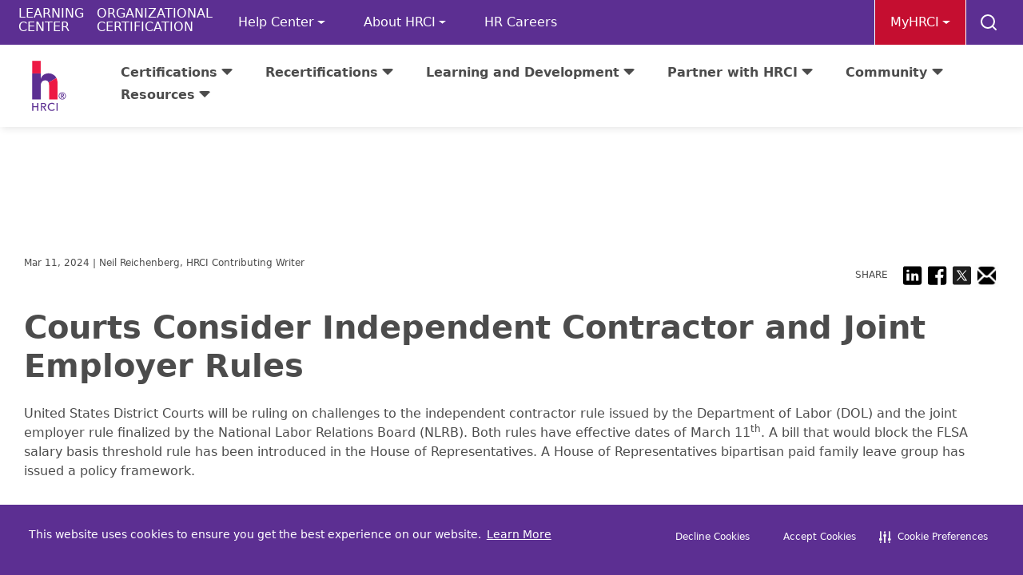

--- FILE ---
content_type: text/html; charset=utf-8
request_url: https://www.hrci.org/community/blogs-and-announcements/hr-leads-business-blog/hr-leads-business/2024/03/11/courts-consider-independent-contractor-and-joint-employer-rules
body_size: 18371
content:
 <!DOCTYPE html> <html lang="en"> <head> <script type="text/javascript" src="https://cdn-prod.securiti.ai/consent/auto_blocking/7e444e4a-816f-4060-93ce-3d4eb6536602/45493a23-2aea-4406-9b9f-0ca14da7eb3a.js"></script> <meta charset="utf-8" /> <meta property="fb:app_id" content="348699985524223" /> <meta name="viewport" content="width=device-width, initial-scale=1, shrink-to-fit=no"> <title>
	Courts Consider Independent Contractor and Joint Employer Rules
</title> <script src="https://cdn.jsdelivr.net/npm/feather-icons/dist/feather.min.js">
    </script> <script src="https://cdnjs.cloudflare.com/ajax/libs/js-cookie/2.2.0/js.cookie.min.js">
    </script> <link href="/ResourcePackages/Bootstrap4/assets/dist/css/main.min.css?v=639032295040406831" rel="stylesheet" type="text/css" /> <link rel='stylesheet' type='text/css' href='https://cdn-prod.securiti.ai/consent/cookie-consent.css' /> <link rel="shortcut icon" href="/ResourcePackages/HRCI/assets/dist/images/icons/favicon.ico" /> <meta property="og:title" content="Courts Consider Independent Contractor and Joint Employer Rules" /><meta property="og:description" content="United States District Courts will be ruling on challenges to the independent contractor rule issued by the Department of Labor (DOL) and the joint employer rule finalized by the National Labor Relations Board (NLRB). " /><meta property="og:type" content="article" /><meta property="og:url" content="https://www.hrci.org/community/blogs-and-announcements/hr-leads-business-blog/hr-leads-business/2024/03/11/courts-consider-independent-contractor-and-joint-employer-rules" /><meta property="og:site_name" content="Hrci Marketing" /><meta name="Generator" content="Sitefinity 14.4.8143.0 DX" /><link rel="canonical" href="https://www.hrci.org/community/blogs-and-announcements/hr-leads-business-blog/hr-leads-business/2024/03/11/courts-consider-independent-contractor-and-joint-employer-rules" /><script type='text/javascript'>
	                var appInsights=window.appInsights||function(a){
		                function b(a){c[a]=function(){var b=arguments;c.queue.push(function(){c[a].apply(c,b)})}}var c={config:a},d=document,e=window;setTimeout(function(){var b=d.createElement('script');b.src=a.url||'https://az416426.vo.msecnd.net/scripts/a/ai.0.js',d.getElementsByTagName('script')[0].parentNode.appendChild(b)});try{c.cookie=d.cookie}catch(a){}c.queue=[];for(var f=['Event','Exception','Metric','PageView','Trace','Dependency'];f.length;)b('track'+f.pop());if(b('setAuthenticatedUserContext'),b('clearAuthenticatedUserContext'),b('startTrackEvent'),b('stopTrackEvent'),b('startTrackPage'),b('stopTrackPage'),b('flush'),!a.disableExceptionTracking){f='onerror',b('_'+f);var g=e[f];e[f]=function(a,b,d,e,h){var i=g&&g(a,b,d,e,h);return!0!==i&&c['_'+f](a,b,d,e,h),i}}return c
	                }({
		                instrumentationKey: '29998210-975b-4f2e-8d82-c961a725de02',
                        disableAjaxTracking: true,
                        maxAjaxCallsPerView: 0
	                });

	                window.appInsights=appInsights,appInsights.queue&&0===appInsights.queue.length&&appInsights.trackPageView();
            </script> <script type="text/javascript">
(function() {
    function load_script() {                   
        var s = document.createElement('script');
        s.id = 'hs-script-loader'
        s.type = 'text/javascript';
        s.async = true;
        s.src = '//js.hs-scripts.com/3019274.js';
        var x = document.getElementsByTagName('script')[0];
        x.parentNode.insertBefore(s, x);
    }

    function handle_tracking_change(canTrack) {
        if (canTrack) {
            load_script();
        }
        else {
            if (typeof(_hsq) !== 'undefined') {
                _hsq.push(['revokeCookieConsent']);
            }
        }
    }

    function on_content_loaded() {
        if (window.TrackingConsentManager) {
            TrackingConsentManager.addEventListener('ConsentChanged', handle_tracking_change);
            handle_tracking_change(TrackingConsentManager.canTrackCurrentUser());
        }
        else {
            handle_tracking_change(true);
        }
    }

    if (window.addEventListener) window.addEventListener('DOMContentLoaded', on_content_loaded, false);
    else if (window.attachEvent) window.attachEvent('onload', on_content_loaded);
})();
</script><meta name="description" content="United States District Courts will be ruling on challenges to the independent contractor rule issued by the Department of Labor (DOL) and the joint employer rule finalized by the National Labor Relations Board (NLRB). " /></head> <body> <script src="/ScriptResource.axd?d=ktXPS54N4JY6vbaCTPlT9cWWf1OG1SEH55GvouBstLqlluyl6udXiqBjZ9jn4PNnv5UeoXMs_4g8OvuX2fxLe_HUMDgHp_MCxFu2BlYXj6Xina81DkzkA2D6nTKRsxlK1QGRtK4NIBbJmA40csvu3aXLwOK3Tm-QUBH3VrJROFGN5SK1y-8-uYvP7SZV8K_Y0&amp;t=fffffffff0f4a022" type="text/javascript"></script><script src="/ScriptResource.axd?d=ePnjFy9PuY6CB3GWMX-b_9IMrzbNqTG7qV8abee8waCy6mC9i23piiZUNWySW7_dsJJV-MmUrFPRlb9upgKpokiKftWrSCq5mGkQbJm2Uh5IujJ8p2WS4uOcum4clP5ReDPdOXd3W_6zGdnduMdF2uYAw1QqPUHbrjhbJmvojCCUzkHyC7XpDM7qeRBUYlEM0&amp;t=fffffffff0f4a022" type="text/javascript"></script><script src="/ResourcePackages/Bootstrap4/assets/dist/js/popper.min.js" type="text/javascript"></script><script src="/ResourcePackages/Bootstrap4/assets/dist/js/bootstrap.min.js" type="text/javascript"></script><script src="/ScriptResource.axd?d=Uf8BQcxRshYGUr_fjsqPCAoqthZ_Ikro0AOkKEKDFvp-z-S8o_0lio7ODQ4EZiVTtqpzzlSah7Ttusqj1yX15gsNt7iyjXwvGpYvnXtnqLOp2o2IIS7_OKcTgMx6txrdXCe9M2iKnPtTtdTPl86HifrdBIaOsRDCfmtrJP122Jb447qxSU4yVcK1oFaCD-ks0&amp;t=fffffffff0f4a022" type="text/javascript"></script> <!-- Google Tag Manager --> <script>
		(function (w, d, s, l, i) {
			w[l] = w[l] || []; w[l].push({
				'gtm.start':
					new Date().getTime(), event: 'gtm.js'
			}); var f = d.getElementsByTagName(s)[0],
				j = d.createElement(s), dl = l != 'dataLayer' ? '&l=' + l : ''; j.async = true; j.src =
					'https://www.googletagmanager.com/gtm.js?id=' + i + dl; f.parentNode.insertBefore(j, f);
        })(window, document, 'script', 'dataLayer', 'GTM-P9T43JH');
		
		// gtag("config", "AW-957040805/piBOCLncgLkBEKWRrcgD", { phone_conversion_number: "1-866-898-4724" })
    </script> <!-- End Google Tag Manager --> <!-- Google Tag Manager (noscript) --> <noscript> <iframe src="https://www.googletagmanager.com/ns.html?id=GTM-P9T43JH"
                height="0" width="0" style="display:none;visibility:hidden"></iframe> </noscript> <!-- End Google Tag Manager (noscript) --> <script src="//assets.adobedtm.com/175f7caa2b90/c6dd4c50aa2e/launch-123eeb6f23b6.min.js" async></script> <div class="fixed-top shadow-sm bg-white d-flex flex-column flex-lg-column"> <div class="container-fluid topnav"> <div class="container"> <div class="row justify-content-end"> <div class="top-logo-mobile p-0 d-none flex-row"> <a href="/home" title="Open image in original size"> <img loading="lazy" class="top-logo" src="/images/default-source/public-content/desktop/sitewide/hrci-logos/hrcilogo.svg?sfvrsn=5bc2aeb_1" title="hrciLogo" alt=""> </a> </div> <ul class="hrci-property-links flex-row"> <li class="hrci-property"><a href="https://shop.hrci.org" target="_blank">LEARNING<br />CENTER</a></li> <li class="hrci-property"><a href="https://www.business.hrci.org/" target="_blank">ORGANIZATIONAL<br />CERTIFICATION</a></li> </ul> 







<div class="topnav-links">
    <nav class="navbar navbar-expand-md">
        
        <button class="navbar-toggler" type="button" data-toggle="collapse" data-target='#navbar-1' aria-controls='navbar-1' aria-expanded="false" aria-label="Toggle navigation">
            <span class="navbar-toggler-icon"></span>
        </button>
        <div class="collapse navbar-collapse" id='navbar-1'>
            <ul class="navbar-nav flex-wrap hrci-utility-menu">
        <li class="nav-item dropdown ">
            <a class="nav-link dropdown-toggle" href="#" id='navbarDropdownMenuLink-1' data-toggle="dropdown" aria-haspopup="true" aria-expanded="false">Help Center</a>
            <ul class="dropdown-menu" aria-labelledby='navbarDropdownMenuLink-1'>
                            <li>
                <a class="dropdown-item " href="/help-center/hrci-help-center" target="_self">HRCI Help Center</a>
            </li>
            <li>
                <a class="dropdown-item " href="/help-center/faqs" target="_self">FAQs</a>
            </li>
            <li>
                <a class="dropdown-item " href="/help-center/policies-and-procedures" target="_self">Exam Policies and Procedures</a>
            </li>
            <li>
                <a class="dropdown-item " href="/help-center/contact-us" target="_self">Contact Us</a>
            </li>
            <li>
                <a class="dropdown-item " href="/help-center/exam-information" target="_self">Exam Information</a>
            </li>
            <li>
                <a class="dropdown-item " href="/help-center/forms" target="_self">Forms</a>
            </li>

            </ul>
        </li>
        <li class="nav-item dropdown ">
            <a class="nav-link dropdown-toggle" href="#" id='navbarDropdownMenuLink-1' data-toggle="dropdown" aria-haspopup="true" aria-expanded="false">About HRCI</a>
            <ul class="dropdown-menu" aria-labelledby='navbarDropdownMenuLink-1'>
                            <li>
                <a class="dropdown-item " href="/about-hrci/who-we-are" target="_self">Who We Are</a>
            </li>
            <li>
                <a class="dropdown-item " href="/about-hrci/why-choose-hrci" target="_self">Why Choose HRCI</a>
            </li>
            <li>
                <a class="dropdown-item " href="/about-hrci/hrci-careers" target="_self">HRCI Careers</a>
            </li>
            <li>
                <a class="dropdown-item " href="/about-hrci/team-leadership" target="_self">Team Leadership</a>
            </li>
            <li>
                <a class="dropdown-item " href="/about-hrci/board-of-directors" target="_self">Board of Directors</a>
            </li>
            <li>
                <a class="dropdown-item " href="/about-hrci/certification-council" target="_self">Certification Council</a>
            </li>
            <li>
                <a class="dropdown-item " href="/about-hrci/press" target="_self">Press</a>
            </li>
            <li>
                <a class="dropdown-item " href="/about-hrci/capability-model" target="_self">Capability Model</a>
            </li>
            <li>
                <a class="dropdown-item " href="/about-hrci/ISO-TC-260-HR-Management-and-HRCI-Global-Standards-Leadership" target="_self">ISO/TC 260 HR Management and HRCI Global Standards Leadership</a>
            </li>

            </ul>
        </li>
        <li class="nav-item ">
            <a class="nav-link" href="/hr-careers" target="_self">HR Careers </a>
        </li>
            </ul>
        </div>
    </nav>
</div>










 
 <div class="row align-items-center mx-0" id="myhrci"> <div class="col h-100 d-flex justify-content-center w-sm-100 px-sm-0"> <ul id="status-logout" class="navbar-nav  myhrci-btn"> <li class="nav-item" dropdown> <a class="mx-0 nav-link dropdown-toggle text-center" href="#" data-toggle="dropdown" aria-haspopup="true" aria-expanded="false">MyHRCI</a> <ul class="dropdown-menu" aria-labelledby="myhrci" id="myhrcimenu"> <li> <a class="dropdown-item " href="https://portal.hrci.org/wp2/dashboard/exam-applications" target="_self">My Application</a> </li> <li> <a class="dropdown-item " href="https://portal.hrci.org/wp1/#/storefront" target="_self">HRCI Store</a> </li> <li> <a class="dropdown-item " href="https://portal.hrci.org/wp1/#/hrciprofile/my-profile" target="_self">My Profile</a> </li> <li> <a id="logout-link" class="dropdown-item" href="/AuthZeroLogout">Logout</a> </li> </ul> </li> </ul> </div> </div> <div class="top-search p-0 mw-100"> <div class="collapse show h-100"> <div class="form-group sf-search-input-wrapper input-group top-right-container h-100" role="search"> <a id="cart-btn-icon" title="cart" href="https://portal.hrci.org/wp2/cart" type="button" class="btn  cart-btn-icon d-none"></a> <a id="login-btn-icon" title="Login" href="/AuthZeroLogin" type="button" class="btn icon-login d-xs-block"></a> <button id="search-btn-icon" type="button" class="btn search-btn-icon"></button> <div id="mobile-mainnav" class="main-nav-mobile"> 











<div class="main-nav mobile-main-nav">
    <nav class="navbar navbar-mobile d-none">
        
        <button id="hamburger-menu-icon" class="navbar-toggler-mobile navbar-toggler collapsed" type="button" data-toggle="collapse" data-target='#navbar-2' aria-controls='navbar-2' aria-expanded="false">
            <span class="navbar-toggler-icon-mobile"></span>
        </button>
        <div class="mainnav collapse-nav-mobile">
            <div class="navbar-collapse collapse hrci-top-menu" id="navbar-2">
                <div class="mobile-login">
                    <a id="mobile-login-link" class="mh-100 align-items-center btn-primary" href="/AuthZeroLogin"></a>
                    <ul class="navbar-nav flex-wrap ">
                        <li class="nav-item mobile-status-logout">
                            <a class="nav-link" href="https://portal.hrci.org/wp2/dashboard/exam-applications" target="_self">My Application</a>
                        </li>
                        <li class="nav-item mobile-status-logout">
                                <a class="nav-link" href="https://portal.hrci.org/wp1/#/storefront" target="_self">HRCI Store</a>
                        </li>
                        <li class="nav-item mobile-status-logout">
                            <a class="nav-link" href="https://portal.hrci.org/wp1/#/hrciprofile/my-profile" target="_self">My Profile</a>
                        </li>
                        <li class="nav-item mobile-status-logout">
                            <a id="logout-link" class="nav-link" href="/AuthZeroLogout">Logout</a>
                        </li>
                        <li class="nav-item mobile-status-logout">
                            <hr />
                        </li>
        <li class="nav-item dropdown ">
            <a class="nav-link dropdown-toggle" href="#" id='navbarDropdownMenuLink-2' data-toggle="dropdown" aria-haspopup="true" aria-expanded="false">Certifications</a>
            <ul class="dropdown-menu " aria-labelledby='navbarDropdownMenuLink-2'>
                <div class="">
                    <div class="">
            <li>
                <a class="dropdown-item " href="/certifications/individual-certifications" target="_self">Individual Certifications</a>
            </li>
            <li>
                <a class="dropdown-item " href="/certifications/certification-preparation" target="_self">Certification Preparation</a>
            </li>
            <li>
                <a class="dropdown-item " href="/certifications/certify-my-team" target="_self">Certify My Team</a>
            </li>
            <li>
                <a class="dropdown-item " href="/certifications/digital-badges" target="_self">Digital Badges</a>
            </li>
            <li>
                <a class="dropdown-item " href="/certifications/find-a-preparation-provider" target="_self">Find a Preparation Provider</a>
            </li>
            <li>
                <a class="dropdown-item " href="/certifications/apply-for-certification" target="_self">Apply for Certification</a>
            </li>
            <li>
                <a class="dropdown-item " href="/certifications/what-is-hrci-certification" target="_self">What is HRCI Certification?</a>
            </li>
            <li>
                <a class="dropdown-item " href="/certifications/exam-preparation-resources" target="_self">Exam Preparation Resources</a>
            </li>
            <li>
                <a class="dropdown-item " href="/certifications/spanish-exams" target="_self">Spanish Exams</a>
            </li>
                        


                    </div>


                </div>
            </ul>
        </li>
        <li class="nav-item dropdown ">
            <a class="nav-link dropdown-toggle" href="#" id='navbarDropdownMenuLink-2' data-toggle="dropdown" aria-haspopup="true" aria-expanded="false">Recertifications</a>
            <ul class="dropdown-menu " aria-labelledby='navbarDropdownMenuLink-2'>
                <div class="">
                    <div class="">
            <li>
                <a class="dropdown-item " href="/recertifications/hrci-learning-center" target="_blank">HRCI Learning Center</a>
            </li>
            <li>
                <a class="dropdown-item " href="/recertifications/add-recertification-credits" target="_self">Add Recertification Credits</a>
            </li>
            <li>
                <a class="dropdown-item " href="/recertifications/digital-badges" target="_self">Digital Badges</a>
            </li>
            <li>
                <a class="dropdown-item " href="/recertifications/individual-recertification" target="_self">Individual Recertification</a>
            </li>
            <li>
                <a class="dropdown-item " href="/recertifications/find-a-recertification-provider" target="_self">Find a Recertification Provider</a>
            </li>
            <li>
                <a class="dropdown-item " href="/recertifications/recertification-resources" target="_self">Recertification Resources</a>
            </li>
            <li>
                <a class="dropdown-item " href="/recertifications/ethics-requirement" target="_self">Ethics Requirement</a>
            </li>
                        


                    </div>


                </div>
            </ul>
        </li>
        <li class="nav-item dropdown ">
            <a class="nav-link dropdown-toggle" href="#" id='navbarDropdownMenuLink-2' data-toggle="dropdown" aria-haspopup="true" aria-expanded="false">Learning and Development</a>
            <ul class="dropdown-menu " aria-labelledby='navbarDropdownMenuLink-2'>
                <div class="">
                    <div class="">
            <li>
                <a class="dropdown-item " href="/learning-and-development/learning-and-development-overview" target="_self">Learning and Development Overview</a>
            </li>
            <li>
                <a class="dropdown-item " href="/learning-and-development/hrci-courses-and-certificates" target="_blank">HRCI Courses and Certificates</a>
            </li>
            <li>
                <a class="dropdown-item " href="/learning-and-development/certification-preparation" target="_self">Certification Preparation</a>
            </li>
            <li>
                <a class="dropdown-item " href="/learning-and-development/find-preparation-provider" target="_self">Find Preparation Provider</a>
            </li>
            <li>
                <a class="dropdown-item " href="/learning-and-development/webinars" target="_self">Webinars</a>
            </li>
                        


                    </div>


                </div>
            </ul>
        </li>
        <li class="nav-item dropdown ">
            <a class="nav-link dropdown-toggle" href="#" id='navbarDropdownMenuLink-2' data-toggle="dropdown" aria-haspopup="true" aria-expanded="false">Partner with HRCI</a>
            <ul class="dropdown-menu " aria-labelledby='navbarDropdownMenuLink-2'>
                <div class="">
                    <div class="">
            <li>
                <a class="dropdown-item " href="/partner-with-hrci/hrcinsights" target="_self">HRCInsights</a>
            </li>
            <li>
                <a class="dropdown-item " href="/partner-with-hrci/group-sales" target="_self">Group Sales</a>
            </li>
            <li>
                <a class="dropdown-item " href="/partner-with-hrci/advertisingsponsorships" target="_self">Advertising Sponsorships</a>
            </li>
            <li>
                <a class="dropdown-item " href="/partner-with-hrci/recertification-providers" target="_self">Recertification Providers</a>
            </li>
            <li>
                <a class="dropdown-item " href="/partner-with-hrci/certification-preparation-providers" target="_self">Certification Preparation Providers</a>
            </li>
            <li>
                <a class="dropdown-item " href="/partner-with-hrci/partner-network" target="_self">Partner Network</a>
            </li>
            <li>
                <a class="dropdown-item " href="/partner-with-hrci/higher-education-network" target="_self">Higher Education Network</a>
            </li>
            <li>
                <a class="dropdown-item " href="/partner-with-hrci/our-partners" target="_self">Our Partners</a>
            </li>
            <li>
                <a class="dropdown-item " href="/partner-with-hrci/hrci-certification-for-military-hr-personnel" target="_self">HRCI Certification for Military HR Personnel</a>
            </li>
                        


                    </div>


                </div>
            </ul>
        </li>
        <li class="nav-item dropdown active">
            <a class="nav-link dropdown-toggle" href="#" id='navbarDropdownMenuLink-2' data-toggle="dropdown" aria-haspopup="true" aria-expanded="false">Community</a>
            <ul class="dropdown-menu " aria-labelledby='navbarDropdownMenuLink-2'>
                <div class="">
                    <div class="">
            <li>
                <a class="dropdown-item " href="/community/community-overview" target="_self">Community Overview</a>
            </li>
            <li>
                <a class="dropdown-item " href="/community/engage" target="_self">ENGAGE</a>
            </li>
            <li>
                <a class="dropdown-item active" href="/community/blogs-and-announcements/hr-leads-business-blog" target="_self">Blogs&#160;</a>
            </li>
            <li>
                <a class="dropdown-item " href="/community/volunteer-opportunities" target="_self">Volunteer Opportunities</a>
            </li>
            <li>
                <a class="dropdown-item " href="/community/ambassadors" target="_self">Ambassadors</a>
            </li>
            <li>
                <a class="dropdown-item " href="/community/hrcivoices" target="_self">HRCI Voices</a>
            </li>
            <li>
                <a class="dropdown-item " href="/community/directory-of-certified-hr-professionals" target="_self">Directory of Certified HR Professionals</a>
            </li>
            <li>
                <a class="dropdown-item " href="/community/events" target="_self">Events</a>
            </li>
            <li>
                <a class="dropdown-item " href="/community/community-guidelines-recertification-providers" target="_self">Community Guidelines Recertification Providers</a>
            </li>
                        


                    </div>


                </div>
            </ul>
        </li>
        <li class="nav-item dropdown ">
            <a class="nav-link dropdown-toggle" href="#" id='navbarDropdownMenuLink-2' data-toggle="dropdown" aria-haspopup="true" aria-expanded="false">Resources</a>
            <ul class="dropdown-menu " aria-labelledby='navbarDropdownMenuLink-2'>
                <div class="">
                    <div class="">
            <li>
                <a class="dropdown-item " href="/resources/engage" target="_self">HRCI ENGAGE</a>
            </li>
            <li>
                <a class="dropdown-item " href="/resources/chat" target="_self">HRCI Chat</a>
            </li>
            <li>
                <a class="dropdown-item " href="/resources/hr-tech-hub" target="_blank">HR Tech Hub</a>
            </li>
            <li>
                <a class="dropdown-item " href="/resources/hrci-handbook-builder" target="_self">HRCI Handbook Builder</a>
            </li>
            <li>
                <a class="dropdown-item " href="/resources/hrci-resource-network" target="_self">HRCI Resource Network</a>
            </li>
                        


                    </div>


                </div>
            </ul>
        </li>
        <li class="nav-item dropdown ">
            <a class="nav-link dropdown-toggle" href="#" id='navbarDropdownMenuLink-2' data-toggle="dropdown" aria-haspopup="true" aria-expanded="false">Help Center</a>
            <ul class="dropdown-menu " aria-labelledby='navbarDropdownMenuLink-2'>
                <div class="">
                    <div class="">
            <li>
                <a class="dropdown-item " href="/help-center/hrci-help-center" target="_self">HRCI Help Center</a>
            </li>
            <li>
                <a class="dropdown-item " href="/help-center/faqs" target="_self">FAQs</a>
            </li>
            <li>
                <a class="dropdown-item " href="/help-center/policies-and-procedures" target="_self">Exam Policies and Procedures</a>
            </li>
            <li>
                <a class="dropdown-item " href="/help-center/contact-us" target="_self">Contact Us</a>
            </li>
            <li>
                <a class="dropdown-item " href="/help-center/exam-information" target="_self">Exam Information</a>
            </li>
            <li>
                <a class="dropdown-item " href="/help-center/forms" target="_self">Forms</a>
            </li>
                        


                    </div>


                </div>
            </ul>
        </li>
        <li class="nav-item dropdown ">
            <a class="nav-link dropdown-toggle" href="#" id='navbarDropdownMenuLink-2' data-toggle="dropdown" aria-haspopup="true" aria-expanded="false">About HRCI</a>
            <ul class="dropdown-menu " aria-labelledby='navbarDropdownMenuLink-2'>
                <div class="">
                    <div class="">
            <li>
                <a class="dropdown-item " href="/about-hrci/who-we-are" target="_self">Who We Are</a>
            </li>
            <li>
                <a class="dropdown-item " href="/about-hrci/why-choose-hrci" target="_self">Why Choose HRCI</a>
            </li>
            <li>
                <a class="dropdown-item " href="/about-hrci/hrci-careers" target="_self">HRCI Careers</a>
            </li>
            <li>
                <a class="dropdown-item " href="/about-hrci/team-leadership" target="_self">Team Leadership</a>
            </li>
            <li>
                <a class="dropdown-item " href="/about-hrci/board-of-directors" target="_self">Board of Directors</a>
            </li>
            <li>
                <a class="dropdown-item " href="/about-hrci/certification-council" target="_self">Certification Council</a>
            </li>
            <li>
                <a class="dropdown-item " href="/about-hrci/press" target="_self">Press</a>
            </li>
            <li>
                <a class="dropdown-item " href="/about-hrci/capability-model" target="_self">Capability Model</a>
            </li>
            <li>
                <a class="dropdown-item " href="/about-hrci/ISO-TC-260-HR-Management-and-HRCI-Global-Standards-Leadership" target="_self">ISO/TC 260 HR Management and HRCI Global Standards Leadership</a>
            </li>
                        


                    </div>


                </div>
            </ul>
        </li>
        <li class="nav-item ">
            <a class="nav-link" href="/about-hrci/hrci-careers" target="_self">HRCI Careers </a>
        </li>
        <li class="nav-item ">
            <a class="nav-link" href="https://learn.hrci.org/?_gl=1*8wexh3*_ga*NDYwODIyNzExLjE2NjUwODQ2NDg.*_ga_5TNJMHF102*MTY4NTY2NjgzMy4xNzYuMS4xNjg1NjY4MjI1LjU2LjAuMA.." target="_blank">HRCI Learning Center <svg xmlns='http://www.w3.org/2000/svg' width='1em' height='1em' fill='currentColor' stroke='currentColor' stroke-width='1' viewBox='0 0 18 18'><path fill-rule='evenodd' d='M15 2a1 1 0 0 0-1-1H2a1 1 0 0 0-1 1v12a1 1 0 0 0 1 1h12a1 1 0 0 0 1-1V2zM0 2a2 2 0 0 1 2-2h12a2 2 0 0 1 2 2v12a2 2 0 0 1-2 2H2a2 2 0 0 1-2-2V2zm5.854 8.803a.5.5 0 1 1-.708-.707L9.243 6H6.475a.5.5 0 1 1 0-1h3.975a.5.5 0 0 1 .5.5v3.975a.5.5 0 1 1-1 0V6.707l-4.096 4.096z'></path></svg></a>
        </li>
        <li class="nav-item ">
            <a class="nav-link" href="https://www.business.hrci.org/" target="_blank">Organizational Certification <svg xmlns='http://www.w3.org/2000/svg' width='1em' height='1em' fill='currentColor' stroke='currentColor' stroke-width='1' viewBox='0 0 18 18'><path fill-rule='evenodd' d='M15 2a1 1 0 0 0-1-1H2a1 1 0 0 0-1 1v12a1 1 0 0 0 1 1h12a1 1 0 0 0 1-1V2zM0 2a2 2 0 0 1 2-2h12a2 2 0 0 1 2 2v12a2 2 0 0 1-2 2H2a2 2 0 0 1-2-2V2zm5.854 8.803a.5.5 0 1 1-.708-.707L9.243 6H6.475a.5.5 0 1 1 0-1h3.975a.5.5 0 0 1 .5.5v3.975a.5.5 0 1 1-1 0V6.707l-4.096 4.096z'></path></svg></a>
        </li>
                    </ul>
                </div>

            </div>
        </div>
    </nav>
</div>















 </div> </div> </div> </div> </div> </div> </div> <div class="container-fluid mainnav d-none" id="search-box-container"> <div class="container"> <div class="row justify-content-end"> <div class="col-12 col-md-auto p-0 mt-2"> 

<div class="form-inline">
<div id="search-box-container-id" class="form-group sf-search-input-wrapper input-group" role="search" style=" width: 410px;">
    <input type="search" title="Search input" placeholder="Search" id="a1f33415-e161-40b8-a079-118d8aee77e0" class="form-control" value="" aria-autocomplete="both" aria-describedby='SearchInfo-1' />
    <button type="button" class="btn btn-primary" id="cde73469-7b6d-46ba-8fa7-7fa4f9b6a76c" >
        <svg aria-hidden="true" focusable="false" class="icon-text" width="24px" height="24px" viewBox="0 0 8 12" version="1.1" xmlns="http://www.w3.org/2000/svg" style="
    font-size: 20px;
">
        <g id="Symbols" stroke="none" stroke-width="1" fill="none" fill-rule="evenodd">
            <g id="Web/Search" transform="translate(-148.000000, -32.000000)" fill="#FFFFFF">
            <polygon id="Shape" points="148 33.4 149.4 32 155.4 38 149.4 44 148 42.6 152.6 38"></polygon></g></g>
        </svg>
    Search</button>    <span id='SearchInfo-1' aria-hidden="true" hidden>When autocomplete results are available use up and down arrows to review and enter to select.</span>
</div>

<input type="hidden" data-sf-role="resultsUrl" value="/search-results" />
<input type="hidden" data-sf-role="indexCatalogue" value="hrci-marketing-site-authoring" />


<input type="hidden" data-sf-role="disableSuggestions" value='false' />
<input type="hidden" data-sf-role="minSuggestionLength" value="3" />
<input type="hidden" data-sf-role="suggestionFields" value="Title,Content" />
<input type="hidden" data-sf-role="language" />
<input type="hidden" data-sf-role="siteId" value="50d12e9a-9afe-4a71-9b93-586b78f0b713" />
<input type="hidden" data-sf-role="suggestionsRoute" value="/restapi/search/suggestions" />
<input type="hidden" data-sf-role="searchTextBoxId" value='#a1f33415-e161-40b8-a079-118d8aee77e0' />
<input type="hidden" data-sf-role="searchButtonId" value='#cde73469-7b6d-46ba-8fa7-7fa4f9b6a76c' />
</div>




 </div> </div> </div> </div> <div class="container-fluid mainnav main-nav-desktop"> <div class="container"> <div class="row justify-content-between"> <div class="col-1 p-0 "> 

    <a href="/home" title="Open image in original size">
                <img loading="lazy" class="top-logo" src="/images/default-source/public-content/desktop/sitewide/hrci-logos/hrcilogo.svg?sfvrsn=5bc2aeb_1" title="hrciLogo"
         
          />

    </a>
  </div> <div class="col-11 p-0"> 








    <div class="main-nav">
        <nav class="navbar navbar-expand-lg">
            
            <button class="navbar-toggler" type="button" data-toggle="collapse" data-target='#navbar-3' aria-controls='navbar-3' aria-expanded="false" aria-label="Toggle navigation">
                <span class="navbar-toggler-icon"></span>
            </button>
            <div class="collapse navbar-collapse justify-content-end" id='navbar-3'>
                <ul class="navbar-nav flex-wrap hrci-top-menu">
        <li class="nav-item dropdown ">
            <a class="nav-link dropdown-toggle mr-0 ml-4" href="#" id='navbarDropdownMenuLink-3' data-toggle="dropdown" aria-haspopup="true" aria-expanded="false">Certifications</a>
            <ul class="dropdown-menu dropdown-menu-right " aria-labelledby='navbarDropdownMenuLink-3'>
                <div class="container">
                    <div class="">
            <li>
                <a class="dropdown-item " href="/certifications/individual-certifications" target="_self">Individual Certifications</a>
            </li>
            <li>
                <a class="dropdown-item " href="/certifications/certification-preparation" target="_self">Certification Preparation</a>
            </li>
            <li>
                <a class="dropdown-item " href="/certifications/certify-my-team" target="_self">Certify My Team</a>
            </li>
            <li>
                <a class="dropdown-item " href="/certifications/digital-badges" target="_self">Digital Badges</a>
            </li>
            <li>
                <a class="dropdown-item " href="/certifications/find-a-preparation-provider" target="_self">Find a Preparation Provider</a>
            </li>
            <li>
                <a class="dropdown-item " href="/certifications/apply-for-certification" target="_self">Apply for Certification</a>
            </li>
            <li>
                <a class="dropdown-item " href="/certifications/what-is-hrci-certification" target="_self">What is HRCI Certification?</a>
            </li>
            <li>
                <a class="dropdown-item " href="/certifications/exam-preparation-resources" target="_self">Exam Preparation Resources</a>
            </li>
            <li>
                <a class="dropdown-item " href="/certifications/spanish-exams" target="_self">Spanish Exams</a>
            </li>
                        


                    </div>


                </div>
            </ul>
        </li>
        <li class="nav-item dropdown ">
            <a class="nav-link dropdown-toggle mr-0 ml-4" href="#" id='navbarDropdownMenuLink-3' data-toggle="dropdown" aria-haspopup="true" aria-expanded="false">Recertifications</a>
            <ul class="dropdown-menu dropdown-menu-right " aria-labelledby='navbarDropdownMenuLink-3'>
                <div class="container">
                    <div class="">
            <li>
                <a class="dropdown-item " href="/recertifications/hrci-learning-center" target="_blank">HRCI Learning Center</a>
            </li>
            <li>
                <a class="dropdown-item " href="/recertifications/add-recertification-credits" target="_self">Add Recertification Credits</a>
            </li>
            <li>
                <a class="dropdown-item " href="/recertifications/digital-badges" target="_self">Digital Badges</a>
            </li>
            <li>
                <a class="dropdown-item " href="/recertifications/individual-recertification" target="_self">Individual Recertification</a>
            </li>
            <li>
                <a class="dropdown-item " href="/recertifications/find-a-recertification-provider" target="_self">Find a Recertification Provider</a>
            </li>
            <li>
                <a class="dropdown-item " href="/recertifications/recertification-resources" target="_self">Recertification Resources</a>
            </li>
            <li>
                <a class="dropdown-item " href="/recertifications/ethics-requirement" target="_self">Ethics Requirement</a>
            </li>
                        


                    </div>


                </div>
            </ul>
        </li>
        <li class="nav-item dropdown ">
            <a class="nav-link dropdown-toggle mr-0 ml-4" href="#" id='navbarDropdownMenuLink-3' data-toggle="dropdown" aria-haspopup="true" aria-expanded="false">Learning and Development</a>
            <ul class="dropdown-menu dropdown-menu-right " aria-labelledby='navbarDropdownMenuLink-3'>
                <div class="container">
                    <div class="">
            <li>
                <a class="dropdown-item " href="/learning-and-development/learning-and-development-overview" target="_self">Learning and Development Overview</a>
            </li>
            <li>
                <a class="dropdown-item " href="/learning-and-development/hrci-courses-and-certificates" target="_blank">HRCI Courses and Certificates</a>
            </li>
            <li>
                <a class="dropdown-item " href="/learning-and-development/certification-preparation" target="_self">Certification Preparation</a>
            </li>
            <li>
                <a class="dropdown-item " href="/learning-and-development/find-preparation-provider" target="_self">Find Preparation Provider</a>
            </li>
            <li>
                <a class="dropdown-item " href="/learning-and-development/webinars" target="_self">Webinars</a>
            </li>
                        


                    </div>


                </div>
            </ul>
        </li>
        <li class="nav-item dropdown ">
            <a class="nav-link dropdown-toggle mr-0 ml-4" href="#" id='navbarDropdownMenuLink-3' data-toggle="dropdown" aria-haspopup="true" aria-expanded="false">Partner with HRCI</a>
            <ul class="dropdown-menu dropdown-menu-right " aria-labelledby='navbarDropdownMenuLink-3'>
                <div class="container">
                    <div class="">
            <li>
                <a class="dropdown-item " href="/partner-with-hrci/hrcinsights" target="_self">HRCInsights</a>
            </li>
            <li>
                <a class="dropdown-item " href="/partner-with-hrci/group-sales" target="_self">Group Sales</a>
            </li>
            <li>
                <a class="dropdown-item " href="/partner-with-hrci/advertisingsponsorships" target="_self">Advertising Sponsorships</a>
            </li>
            <li>
                <a class="dropdown-item " href="/partner-with-hrci/recertification-providers" target="_self">Recertification Providers</a>
            </li>
            <li>
                <a class="dropdown-item " href="/partner-with-hrci/certification-preparation-providers" target="_self">Certification Preparation Providers</a>
            </li>
            <li>
                <a class="dropdown-item " href="/partner-with-hrci/partner-network" target="_self">Partner Network</a>
            </li>
            <li>
                <a class="dropdown-item " href="/partner-with-hrci/higher-education-network" target="_self">Higher Education Network</a>
            </li>
            <li>
                <a class="dropdown-item " href="/partner-with-hrci/our-partners" target="_self">Our Partners</a>
            </li>
            <li>
                <a class="dropdown-item " href="/partner-with-hrci/hrci-certification-for-military-hr-personnel" target="_self">HRCI Certification for Military HR Personnel</a>
            </li>
                        


                    </div>


                </div>
            </ul>
        </li>
        <li class="nav-item dropdown active">
            <a class="nav-link dropdown-toggle mr-0 ml-4" href="#" id='navbarDropdownMenuLink-3' data-toggle="dropdown" aria-haspopup="true" aria-expanded="false">Community</a>
            <ul class="dropdown-menu dropdown-menu-right " aria-labelledby='navbarDropdownMenuLink-3'>
                <div class="container">
                    <div class="">
            <li>
                <a class="dropdown-item " href="/community/community-overview" target="_self">Community Overview</a>
            </li>
            <li>
                <a class="dropdown-item " href="/community/engage" target="_self">ENGAGE</a>
            </li>
            <li>
                <a class="dropdown-item active" href="/community/blogs-and-announcements/hr-leads-business-blog" target="_self">Blogs&#160;</a>
            </li>
            <li>
                <a class="dropdown-item " href="/community/volunteer-opportunities" target="_self">Volunteer Opportunities</a>
            </li>
            <li>
                <a class="dropdown-item " href="/community/ambassadors" target="_self">Ambassadors</a>
            </li>
            <li>
                <a class="dropdown-item " href="/community/hrcivoices" target="_self">HRCI Voices</a>
            </li>
            <li>
                <a class="dropdown-item " href="/community/directory-of-certified-hr-professionals" target="_self">Directory of Certified HR Professionals</a>
            </li>
            <li>
                <a class="dropdown-item " href="/community/events" target="_self">Events</a>
            </li>
            <li>
                <a class="dropdown-item " href="/community/community-guidelines-recertification-providers" target="_self">Community Guidelines Recertification Providers</a>
            </li>
                        


                    </div>


                </div>
            </ul>
        </li>
        <li class="nav-item dropdown ">
            <a class="nav-link dropdown-toggle mr-0 ml-4" href="#" id='navbarDropdownMenuLink-3' data-toggle="dropdown" aria-haspopup="true" aria-expanded="false">Resources</a>
            <ul class="dropdown-menu dropdown-menu-right " aria-labelledby='navbarDropdownMenuLink-3'>
                <div class="container">
                    <div class="">
            <li>
                <a class="dropdown-item " href="/resources/engage" target="_self">HRCI ENGAGE</a>
            </li>
            <li>
                <a class="dropdown-item " href="/resources/chat" target="_self">HRCI Chat</a>
            </li>
            <li>
                <a class="dropdown-item " href="/resources/hr-tech-hub" target="_blank">HR Tech Hub</a>
            </li>
            <li>
                <a class="dropdown-item " href="/resources/hrci-handbook-builder" target="_self">HRCI Handbook Builder</a>
            </li>
            <li>
                <a class="dropdown-item " href="/resources/hrci-resource-network" target="_self">HRCI Resource Network</a>
            </li>
                        


                    </div>


                </div>
            </ul>
        </li>
                </ul>
            </div>
        </nav>
    </div>









 </div> </div> </div> </div> </div> <div class="container-fluid"> 
<div id="MainContentPlaceholder_C012_Col00" class="sf_colsIn container-full" data-sf-element="Container" data-placeholder-label="Container">
</div>
<div id="MainContentPlaceholder_C001_Col00" class="sf_colsIn container-full" data-sf-element="Container" data-placeholder-label="Container"><div id="MainContentPlaceholder_C011_Col00" class="sf_colsIn container" data-sf-element="Container" data-placeholder-label="Container">



<div class="hrci-blog-post" >


    <div class="py-5 post-meta">
        Mar 11, 2024 | Neil Reichenberg, HRCI Contributing Writer
        <span class="post-share float-right text-uppercase">
            <div class="row d-flex align-items-center">
    <div class="col-4 text-uppercase p-0 text-right">Share</div>
    <div class="col-8">
        <ul class="hrci-social-icon-list list-unstyled d-flex m-0">
            <li class="hrci-social-icons"><a title="Share on LinkedIn" href="#" onclick="window.open('http://www.linkedin.com/shareArticle?mini=true&url=' + window.location.href, '_blank')" class="icon-linkedin"><img src="/ResourcePackages/HRCI/assets/dist/images/icons/LinkedIn.svg" /></a></li>
            <li class="hrci-social-icons"><a title="Like us on Facebook" href="#" onclick="window.open('https://www.facebook.com/sharer/sharer.php?u=' + window.location.href, '_blank')" class="icon-facebook"><img src="/ResourcePackages/HRCI/assets/dist/images/icons/Facebook.svg" /></a></li>
            <li class="hrci-social-icons"><a title="Follow us on X" href="#" onclick="window.open('https://twitter.com/home?status=' + window.location.href, '_blank')" class="icon-twitter"><img src="/ResourcePackages/HRCI/assets/dist/images/icons/Twitter.svg?v.2.0.1" /></a></li>
            <li class="hrci-social-icons"><a title="Email" href="#" onclick="window.open('mailto:?subject=Check out this blog&body=' + window.location.href)" class="icon-email"><img style="height: 30px" src="/ResourcePackages/HRCI/assets/dist/images/icons/email.jpg" /></a></li>
        </ul>
    </div>
</div>
        </span>
    </div>

    <h1 class="mb-4 font-weight-bold">
        <span >Courts Consider Independent Contractor and Joint Employer Rules</span>
    </h1>

    <div class="mb-5" ><p>United States District Courts will be ruling on challenges to the independent contractor rule issued by the Department of Labor (DOL) and the joint employer rule finalized by the National Labor Relations Board (NLRB). Both rules have effective dates of March 11<sup>th</sup>. A bill that would block the FLSA salary basis threshold rule has been introduced in the House of Representatives. A House of Representatives bipartisan paid family leave group has issued a policy framework.&nbsp; </p><p><strong>&nbsp;</strong></p><p><strong>Fifth Circuit Resets Independent Contractor Rule Litigation</strong> – The United States Court of Appeals for the Fifth Circuit, in the case of <em>Coalition for Workforce Innovation v. Julie Su, Acting Secretary of Labor</em> that challenges the independent contract rule<em> </em>has granted motions filed by the parties lifting the stay of the proceedings and vacating and declaring moot the decision of the United States District Court for the Eastern District of Texas. The Fifth Circuit’s ruling sends the case back to the District Court for its consideration in light of the issuance of a final rule by the Department of Labor (DOL) concerning independent contractors, which is slated to become effective on March 11<sup>th</sup>.</p><p>&nbsp;</p><p>The litigation began in 2021 when business groups challenged the DOL’s withdrawal of the&nbsp;&nbsp; independent contractor rule finalized by the previous administration. The District Court ruled in favor of the business groups finding that the Administrative Procedure Act had been violated and the rule should be reinstated. The case was appealed to the Fifth Circuit, which issued a stay at the request of the DOL pending the issuance of a new independent contractor rule. </p><p>&nbsp;</p><p>A lawsuit also has been filed in the US District Court for the Northern District of Georgia by a group of freelance writers and editors challenging the revised independent contractor rule. The lawsuit, <em>Karon Warren v. US Department of Labor</em> asks the court to set aside the revised rule since it violates the Administrative Procedure Act. </p><p><strong>&nbsp;</strong></p><p><strong>Court Delays Effective Date of Joint Employer Rule </strong>– The United States District Court for the Eastern District of Texas has delayed the effective date of the joint employer rule issued by the National Labor Relations Board (NLRB) from February 26<sup>th</sup> until March 11<sup>th</sup>. In the case, <em>United States Chamber of Commerce v. National Labor Relations Board</em>, the District Court held a hearing in February to consider the motions by the Chamber of Commerce and other business organizations for a permanent injunction blocking the rule and by the NLRB seeking summary judgment or the transfer of the case to the United States Court of Appeals for the District of Columbia Circuit, which is reviewing the rule due to a petition seeking review of the joint employer rule filed by the Service Employees International Union. Due to this litigation, the NLRB had previously delayed the effective date of the joint employer rule from December 26, 2023, until February 26<sup>th</sup>. The Chamber of Commerce believes that the joint employer rule violates the Administrative Procedure Act.</p><p>&nbsp;</p><p>The House of Representatives passed a resolution (H.J. Res 98) brought under the Congressional Review Act that would repeal the joint employer rule. The resolution is pending in the Senate. President Biden has advised that if the resolution is passed by Congress, he would veto it. </p><p>&nbsp;</p><p><strong>Bill Would Block FLSA Overtime Rule </strong>– Representative Eric Burlison (R-MO) has introduced the Overtime Pay Flexibility Act (H.R. 7367) that would prohibit the Department of Labor (DOL) from finalizing or enforcing the Fair Labor Standards Act (FLSA) overtime rule that was proposed in September 2023. The proposed rule would increase the salary basis threshold for determining overtime eligibility from $35,568 to $55,068 and would provide for automatic adjustments every three years. The DOL plans to finalize the rule in April. According to Representative Burlison, the last modification to the salary basis threshold was implemented in 2019 and “A new rule coming less than four years after the prior increase is unnecessary and irresponsible and will lead to harm felt by millions of American workers and businesses.” The bill has been referred to the House Committee on Education and the Workforce.</p><p><strong>&nbsp;</strong></p><p><strong>Bipartisan Paid Family Leave Group Releases Legislative Framework </strong>– The mission of the House bipartisan Paid Family Leave Working Group is to provide more families with more paid leave. The group is chaired jointly by Representatives Chrissy Houlahan (D-PA) and Stephanie Bice (R-OK) and includes four other members evenly split between Democrats and Republicans. </p><p>&nbsp;</p><p>Following a year-long fact finding effort, the group released a possible legislative framework that includes four components:</p><p>&nbsp;</p><ol><li>A public private partnership targeted at states that might want to establish a paid leave program. </li><li>Coordination and harmonization of paid leave benefits among states by creating an “Interstate Paid Leave Action Network” that would seek to improve the coordination and harmonization of benefits among the growing number of states with their own paid leave programs.</li><li>Small employer pooling for paid leave insurance that would be achieved by authorizing small employers to join association-style insurance pooling plans, with the goal of pooling risk and lowering the cost of providing paid family leave.</li><li>Improving paid tax leave credits for small businesses and working families. Internal Revenue Code Section 45S provides a tax credit for employers who provide paid family and medical leave to their employees with eligible employers being able to claim the credit, which equals a percentage of the wages paid to qualifying employees while they are on family and medical leave. The group proposes considering making the tax credit, which expires at the end of 2025 permanent, increasing the tax credit, especially for small businesses, and increasing the awareness of this credit among employers and HR professionals. </li></ol><p>&nbsp;</p><p>Congressional Democrats had previously introduced the FAMILY Act (S. 1714, H.R. 3481) that would amend the Family and Medical Leave Act (FMLA) to provide up to 12 weeks of paid leave for any FMLA qualifying reason. The paid leave would be capped at no more than $4,000 per month, which would be adjusted for inflation. The program would be paid through a payroll tax of 0.2% paid by employers and employees. Republican Senators have introduced the New Parents Act (S. 35) that would provide paid parental leave following the birth or adoption of a child. The bill would be funded by allowing parents to receive an advance payment of between 1 – 3 months of their Social Security benefits. </p><p>&nbsp;</p><p><em>Neil Reichenberg is the former executive director of the International Public Management Association for Human Resources. He is an attorney, a frequent writer and speaker on public policy and human resource issues and was an adjunct faculty member at George Mason University. For questions or additional information, contact Reichenberg at&nbsp;</em><a href="mailto:neilreichenberg@yahoo.com">neilreichenberg@yahoo.com</a>.<br></p></div>

    <div class="row d-flex align-items-center">
    <div class="col-4 text-uppercase p-0 text-right">Share</div>
    <div class="col-8">
        <ul class="hrci-social-icon-list list-unstyled d-flex m-0">
            <li class="hrci-social-icons"><a title="Share on LinkedIn" href="#" onclick="window.open('http://www.linkedin.com/shareArticle?mini=true&url=' + window.location.href, '_blank')" class="icon-linkedin"><img src="/ResourcePackages/HRCI/assets/dist/images/icons/LinkedIn.svg" /></a></li>
            <li class="hrci-social-icons"><a title="Like us on Facebook" href="#" onclick="window.open('https://www.facebook.com/sharer/sharer.php?u=' + window.location.href, '_blank')" class="icon-facebook"><img src="/ResourcePackages/HRCI/assets/dist/images/icons/Facebook.svg" /></a></li>
            <li class="hrci-social-icons"><a title="Follow us on X" href="#" onclick="window.open('https://twitter.com/home?status=' + window.location.href, '_blank')" class="icon-twitter"><img src="/ResourcePackages/HRCI/assets/dist/images/icons/Twitter.svg?v.2.0.1" /></a></li>
            <li class="hrci-social-icons"><a title="Email" href="#" onclick="window.open('mailto:?subject=Check out this blog&body=' + window.location.href)" class="icon-email"><img style="height: 30px" src="/ResourcePackages/HRCI/assets/dist/images/icons/email.jpg" /></a></li>
        </ul>
    </div>
</div>

    
</div>
</div>

</div>
 </div> <!-- new footer --> <footer class="footer"> <script src="https://js.adsrvr.org/up_loader.1.1.0.js" type="text/javascript"></script> <script type="text/javascript">
            ttd_dom_ready(function () {
                if (typeof TTDUniversalPixelApi === 'function') {
                    var universalPixelApi = new TTDUniversalPixelApi();
                    universalPixelApi.init("xby7n7w", ["9wnefvf"], "https://insight.adsrvr.org/track/up");
                }
            });
        </script> <div class="container"> <div class="row flex-md-row flex-column"> <div id="footer-logo" class="d-flex justify-content-center"> 

    <a href="/home" title="Open image in original size">
                <img loading="lazy" src="/images/default-source/public-content/desktop/sitewide/hrci-logos/hrcilogo.svg?sfvrsn=5bc2aeb_1&amp;MaxWidth=100&amp;MaxHeight=100&amp;ScaleUp=false&amp;Quality=High&amp;Method=ResizeFitToAreaArguments&amp;Signature=6866653FC052ECC6960AEF69AAAA4FA4BDEA7F3F" title="hrciLogo" alt="HRCI Logo"
         width=100
         height=100 />

    </a>
  </div> <div id="footer-text" class="col-lg-3 text-lg-left text-center"> 

<div >
    <div ><strong>HR Certification Institute®</strong>&nbsp;is the premier credentialing organization for the human resource profession, setting the standard for HR rigor, excellence and expertise for 50 years.</div>    
</div> </div> <div id="footer-award-links-desktop" class="col-12 col-lg-3 text-center"> <div class="footer-secondary__workplace-award" *ngIf="displayTopWorkplace"> <a class="visit-profile-link" href="https://topworkplaces.com/company/hrci/" target="_blank">visit our profile</a> <div class="footer-award-links__image"> <img class="" src="/ResourcePackages/HRCI/assets/dist/images/logos/top_workplace-award-new.png"> </div> </div> </div> <div id="footer-interactive" class="d-flex flex-grow-1 justify-content-end flex-lg-row flex-column"> <div class="google-translate-element d-flex align-content-around justify-content-center" id="google_translate_element"> </div> <div id="footer-socials" class="d-flex align-content-around justify-content-center"> <ul class="hrci-social-icon-list d-flex align-items-center justify-content-center px-4 mb-0"> <li class="hrci-social-icons"><a title="Join our LinkedIn network" href="https://www.linkedin.com/company/hrci" class="icon-linkedin" target="_blank"><img src="/ResourcePackages/HRCI/assets/dist/images/icons/LinkedIn.svg" /></a></li> <li class="hrci-social-icons"><a title="Follow us on X" href="https://twitter.com/hrci_official" class="icon-twitter" target="_blank"><img src="/ResourcePackages/HRCI/assets/dist/images/icons/Twitter.svg?v.2.0.1" /></a></li> <li class="hrci-social-icons"><a title="Like us on Facebook" href="https://www.facebook.com/hrciorg/" class="icon-facebook" target="_blank"><img src="/ResourcePackages/HRCI/assets/dist/images/icons/Facebook.svg" /></a></li> <li class="hrci-social-icons"><a title="Follow us on Instagram" href="https://www.instagram.com/hrci_official/" class="icon-instagram" target="_blank"><img src="/ResourcePackages/HRCI/assets/dist/images/icons/Instagram.svg" /></a></li> <li class="hrci-social-icons"><a title="View our YouTube Channel" href="https://www.youtube.com/user/HRCertInstitute?feature=guide" class="icon-youtube" target="_blank"><img src="/ResourcePackages/HRCI/assets/dist/images/icons/YouTube.svg" /></a></li> </ul> </div> <div id="footer-contact" class="d-flex align-content-around justify-content-center"> <a href="/contact-us" class="btn btn-primary" data-sf-ec-immutable="">Contact Us</a> </div> <div id="footer-award-links-mobile" class="text-center"> <div class="footer-secondary__workplace-award" *ngIf="displayTopWorkplace"> <a class="visit-profile-link" href="https://topworkplaces.com/company/hrci/" target="_blank">visit our profile</a> <div class="footer-award-links__image"> <img *ngIf="displayNewTopWorkplace" class="" src="/ResourcePackages/HRCI/assets/dist/images/logos/top_workplace-award-new.png"> </div> </div> </div> </div> </div> <div class="row"> <div id="footer-copyright" class="ml-lg-0 ml-auto mr-auto my-auto">
                    &copy; Copyright 2026 HRCI. All rights reserved.
                </div> <div id="footer-nav" class="d-flex flex-grow-1 align-text-top justify-content-end flex-lg-row flex-column"> 







<div class="footer-links">
    <nav class="navbar navbar-expand-md">
        
        <button class="navbar-toggler" type="button" data-toggle="collapse" data-target='#navbar-4' aria-controls='navbar-4' aria-expanded="false" aria-label="Toggle navigation">
            <span class="navbar-toggler-icon"></span>
        </button>
        <div class="collapse navbar-collapse" id='navbar-4'>
            <ul class="navbar-nav flex-wrap">
    <li class="nav-item ">
        <a class="nav-link" href="/help-center/hrci-help-center" target="_self">HRCI Help Center </a>
    </li>
    <li class="nav-item ">
        <a class="nav-link" href="/terms-of-use" target="_self">Terms of Use </a>
    </li>
    <li class="nav-item ">
        <a class="nav-link" href="/help-center/policies-and-procedures/policies-and-trademark" target="_self">Policies and Procedures </a>
    </li>
    <li class="nav-item ">
        <a class="nav-link" href="/help-center/faqs" target="_self">FAQs </a>
    </li>
            </ul>
        </div>
    </nav>
</div>





 </div> </div> </div> </footer> <!-- end new footer --> <!-- video modal--> <div class="modal modal-video fade" id="videoModal" tabindex="-1" role="dialog" aria-labelledby="Video Modal" aria-hidden="true"> <div class="modal-dialog" role="document"> <div class="modal-content"> <div class="modal-body"> <button type="button" class="close" data-dismiss="modal" aria-label="Close"> <span aria-hidden="true">&times;</span> </button> <!-- 16:9 aspect ratio --> <div class="embed-responsive embed-responsive-16by9"> <iframe class="embed-responsive-item" src="" id="videoModalSource" allowscriptaccess="always">></iframe> </div> </div> </div> </div> </div> <!-- end video modal--> <script type="text/javascript">
        function googleTranslateElementInit() {
            new google.translate.TranslateElement({ pageLanguage: 'en', layout: google.translate.TranslateElement.InlineLayout.VERTICAL }, 'google_translate_element');
        }
    </script> <script type="text/javascript" src="//translate.google.com/translate_a/element.js?cb=googleTranslateElementInit"></script> <script type="text/javascript" src="/ResourcePackages/Bootstrap4/assets/dist/js/videoPop.js"></script>  <script src="/Frontend-Assembly/Telerik.Sitefinity.Frontend.Search/Mvc/Scripts/SearchBox/Search-box.min.js?package=Bootstrap4&amp;v=MTQuNC44MTQzLjA%3d" type="text/javascript"></script><script type="application/json" id="PersonalizationTracker">
	{"IsPagePersonalizationTarget":false,"IsUrlPersonalizationTarget":false,"PageId":"14d89ff7-9d2f-4d4d-9742-8b7e26da20e9"}
</script><script type="text/javascript" src="/WebResource.axd?d=[base64]&amp;t=638687547940000000">

</script> <!-- After adding this script, call setConsentBannerParams({uuid: <unique id> }) to set unique ID for a customer.  --> <script>
        (function () {
            var s = document.createElement('script');
            s.src = 'https://cdn-prod.securiti.ai/consent/cookie-consent-sdk-loader.js';
            s.setAttribute('data-tenant-uuid', '7e444e4a-816f-4060-93ce-3d4eb6536602');
            s.setAttribute('data-domain-uuid', '45493a23-2aea-4406-9b9f-0ca14da7eb3a');
            s.setAttribute('data-backend-url', 'https://app.securiti.ai');
            s.setAttribute('data-securiti-staging-mode', 'True');
            s.setAttribute('data-skip-css', 'false');
            s.defer = true;
            var parent_node = document.head || document.body;
            parent_node.appendChild(s);
        })();
    </script> <script type="text/javascript">
        (function () {
            var searchIconButton = document.getElementById('search-btn-icon');
            var mobileMenuIcon = document.getElementById('hamburger-menu-icon');
            var mobileMenu = document.getElementById('navbar-2');
            if (searchIconButton) {
                searchIconButton.onclick = function () {

                    var searchBoxContainer = document.getElementById('search-box-container');
                    if (searchBoxContainer.classList.contains('d-none')) {
                        searchBoxContainer.classList.remove('d-none');
                    } else {
                        searchBoxContainer.classList.add('d-none');
                    }
                }
            }
            window.addEventListener('click', function (e) {
                if (document.getElementById('search-box-container-id').contains(e.target) ||
                    document.getElementById('search-btn-icon').contains(e.target)
                ) {

                } else {
                    var searchBoxContainer = document.getElementById('search-box-container');
                    if (!searchBoxContainer.classList.contains('d-none')) {
                        searchBoxContainer.classList.add('d-none');
                    }
                }
                if (mobileMenu.classList.contains('show')) {
                    mobileMenu.classList.toggle('show');
                    mobileMenuIcon.classList.add('collapsed');
                    mobileMenuIcon.setAttribute('aria-expanded', 'false');
                }
            });
        }());
    </script> </body> </html>


--- FILE ---
content_type: application/javascript
request_url: https://cdn-prod.securiti.ai/consent/auto_blocking/7e444e4a-816f-4060-93ce-3d4eb6536602/45493a23-2aea-4406-9b9f-0ca14da7eb3a.js
body_size: 3304
content:
"use strict";function _typeof(t){return(_typeof="function"==typeof Symbol&&"symbol"==typeof Symbol.iterator?function(t){return typeof t}:function(t){return t&&"function"==typeof Symbol&&t.constructor===Symbol&&t!==Symbol.prototype?"symbol":typeof t})(t)}var autoBlocking=function(r){if(r){var e,i,s=["embed","iframe","script","img"],n="data-cookiecategory",t=function(t){t=("; "+document.cookie).split("; "+t+"=");return t.length<2?void 0:t.pop().split(";").shift()}("__privaci_cookie_consents"),o=new RegExp("^cdn-(.*).securiti.(xyz|ai)$"),c=[];if(r.blockUnpublishedCookies=r.auto_block_unpublished_cookies||!1,t)try{e=JSON.parse(t).consents,Object.keys(e).forEach(function(t){t=parseInt(t),e[t]&&-1===r.non_optout_categories.indexOf(t)&&c.push(t)})}catch(t){}r.initiators&&r.initiators.length&&(i=window.location.hostname,r.initiators=r.initiators.map(function(t){return t.initiator=t.initiator.split(":").slice(0,2).join(":"),t}).filter(function(t){return t.initiator&&""!==t.initiator.trim()&&!p(t.initiator.trim())}),r.blockUnpublishedCookies||(r.initiators=r.initiators.map(function(t){return t.initiator=t.initiator.split(":").slice(0,2).join(":"),t}).filter(function(t){t=l(t.initiator.trim());return r.securiti_cookie_domain_enabled?!("."+t).endsWith(r.securiti_cookie_domain):t!==i})));new MutationObserver(function(t){for(var e=0;e<t.length;e++){for(var i=t[e].addedNodes,n=0;n<i.length;n++){var o=i[n];o.nodeType===Node.ELEMENT_NODE&&-1<s.indexOf(o.tagName.toLowerCase())&&!f(o)&&("script"===o.tagName.toLowerCase()?g:h)(o)}var r=t[e].target;f(r)||("script"===r.tagName.toLowerCase()?g(r):-1!==s.indexOf(r.nodeName.toLowerCase())&&h(r))}}).observe(document.documentElement,{childList:!0,subtree:!0,attributes:!0,attributeFilter:["src"]});var a=document.createElement,u={src:Object.getOwnPropertyDescriptor(HTMLScriptElement.prototype,"src"),type:Object.getOwnPropertyDescriptor(HTMLScriptElement.prototype,"type")};document.createElement=function(){for(var n,i,t=arguments.length,o=new Array(t),e=0;e<t;e++)o[e]=arguments[e];return"script"!==o[0].toLowerCase()&&-1==s.indexOf(o[0].toLowerCase())?a.bind(document).apply(void 0,o):(n=a.bind(document).apply(void 0,o),i=n.setAttribute.bind(n),Object.defineProperties(n,{src:{get:function(){return"script"===this.tagName.toLowerCase()?u.src.get.call(this):n.getAttribute("src")},set:function(t){var e=y(t);(!(0<e.length)||v(e)||f(n))&&(0!==e.length||!r.blockUnpublishedCookies||f(n)||p(t.trim()))?i("src",t):"script"===o[0].toLowerCase()?(u.type.set.call(this,"text/plain"),u.src.set.call(this,t)):-1!==s.indexOf(o[0].toLowerCase())&&(n.removeAttribute("src"),i("data-src",t))}},type:{set:function(t){var e=y(n.src),i="",i=0<e.length&&!v(e)||0===e.length&&r.blockUnpublishedCookies&&!p(n.src)?"text/plain":t;this&&this.tagName&&"embed"===this.tagName.toLowerCase()?u.type=Object.getOwnPropertyDescriptor(HTMLEmbedElement.prototype,"type"):u.type.set.call(this,i)}}}),n.setAttribute=function(t,e){"type"===t||"src"===t?n[t]=e:HTMLScriptElement.prototype.setAttribute.call(n,t,e)},n)},window.setConsentedCategories=function(t){t.forEach(function(t){-1===c.indexOf(t)&&c.push(t)})},window.postMessage("SECURITI_AB_LOADED",window.location.origin)}function p(t){t=l(t);return o.test(t)}function l(e){try{return new URL(e).hostname}catch(t){return(-1<e.indexOf("//")?e.split("/")[2]:e.split("/")[0]).split(":")[0].split("?")[0]}}function f(t){return t.getAttribute(n)&&""!=t.getAttribute(n)||null!=t.getAttribute("data-skip-blocking")}function d(i,t){i.setAttribute(n,t.join("|")),v(t)||(i.type="text/plain"),i.addEventListener("beforescriptexecute",function t(e){"text/plain"===i.getAttribute("type")&&e.preventDefault(),i.removeEventListener("beforescriptexecute",t)})}function b(t){return t&&t.toString&&0<(t=t.toString()).trim().length}function g(t){var e=t.src,i=y(e);0<i.length?d(t,i):b(e)&&0===i.length&&r.blockUnpublishedCookies&&!p(e.trim())&&d(t,["unpublished"])}function m(t,e){var i=t.src;t.setAttribute(n,e.join("|")),v(e)||(t.removeAttribute("src"),t.setAttribute("data-src",i))}function h(t){var e=t.src;if(b(e)){var i=e.indexOf("data:image"),n=e.indexOf("base64");if(-1<i||-1<n)return}i=y(e);0<i.length?m(t,i):b(e)&&0===i.length&&r.blockUnpublishedCookies&&!p(e.trim())&&m(t,["unpublished"])}function y(n){n&&"object"===_typeof(n)&&(n=n.toString());var o=[];if(b(n)){var t=window.skipAutoBlocking||[];if(t&&0<t.length&&-1<t.indexOf(n))return[];r.configured_initiators&&r.configured_initiators.length&&r.configured_initiators.some(function(t){return!!n.match(t.initiator)&&(o=t.categories,!0)}),0==o.length&&r.initiators.some(function(t){i=t.initiator,(e=document.createElement("a")).href=0==i.indexOf("http")?i:"https://".concat(i);var e,i=-1!==(i=e.hostname+e.pathname).indexOf("http:")?i.replace("http:",""):i.replace("https:","");return(t.initiator===n||0<i.length&&-1<n.indexOf(i))&&(o=t.categories,!0)})}return o}function v(e){var t=c.concat(r.non_optout_categories);return t.length&&e&&e.length&&t.some(function(t){return-1<e.indexOf(t)})}};autoBlocking({"initiators":[{"initiator":"https://www.googletagmanager.com/gtm.js?id=GTM-P9T43JH:46:463","initiator_type":"network","categories":[1]},{"initiator":"https://m.stripe.network/out-4.5.42.js:0:81738","initiator_type":"network","categories":[4]},{"initiator":"https://js.hs-analytics.net/analytics/1662494700000/3019274.js:21:12162","initiator_type":"script","categories":[3]},{"initiator":"https://www.googletagmanager.com/gtm.js?id=GTM-P9T43JH:47:441","initiator_type":"network","categories":[3]},{"initiator":"https://www.googletagmanager.com/gtag/js?id=G-7S230JT8Z4\u0026l=dataLayer\u0026cx=c:156:251","initiator_type":"script","categories":[3]},{"initiator":"https://www.google-analytics.com/analytics.js:78:31","initiator_type":"script","categories":[2]},{"initiator":"https://connect.facebook.net/en_US/fbevents.js:24:79150","initiator_type":"script","categories":[1]},{"initiator":"https://js.hs-analytics.net/analytics/1662494700000/3019274.js:21:12162","initiator_type":"script","categories":[4]},{"initiator":"https://www.clarity.ms/eus2/s/0.6.40/clarity.js:2:45928","initiator_type":"script","categories":[4]},{"initiator":"https://www.hrci.org/WebResource.axd?d=DzHrpQl5URXarFHAtrmzFgVhOxNwbphpZfofxZVXSkxfFZOFVy-SrnhiHi3rJVC8ScrnFEFxNMV6-Yh0Vt7_-PzoSUE67PeZpsROcFpuMPoT1PtJeDyRrRKn9PGjFcb4L8L95vAydJO91tTIg-uhojPRccxI-mEqA0rsfkmuRw5eTBuQuBY3Ydlb13RCiSic0\u0026t=637710847100000000:60:1","initiator_type":"script","categories":[3]},{"initiator":"https://js.stripe.com/v3/:1:183130","initiator_type":"script","categories":[1]},{"initiator":"https://www.googletagmanager.com/gtag/js?id=DC-10176109:89:196","initiator_type":"script","categories":[1]},{"initiator":"https://www.hrci.org/:0:0","initiator_type":"network","categories":[1,4,3,2]},{"initiator":"https://www.rumiview.com/containers/09b2ff82-0442-42da-bc1e-f619059c1c40.js:5:13430","initiator_type":"script","categories":[4]},{"initiator":"https://analytics.clickdimensions.com/ts.js:1:25953","initiator_type":"script","categories":[1]},{"initiator":"https://www.hrci.org/WebResource.axd?d=[base64]\u0026t=637710847120000000:34:40","initiator_type":"script","categories":[2]},{"initiator":"https://bat.bing.com/bat.js:1:31652","initiator_type":"script","categories":[2]},{"initiator":"https://bcp.crwdcntrl.net/5/c=12671/rand=530864012/pv=y/seg=8.16.0/seg=HRCI/int=%23OpR%2382957%23www.hrci.org%20%3A%20Total%20Site%20Traffic/rt=ifr:21:0","initiator_type":"network","categories":[1]},{"initiator":"","initiator_type":"network","categories":[2,1,4,3]},{"initiator":"https://js.hs-analytics.net/analytics/1662494700000/3019274.js:21:12162","initiator_type":"script","categories":[3]},{"initiator":"https://www.google-analytics.com/analytics.js:78:31","initiator_type":"script","categories":[3,1]},{"initiator":"https://www.rumiview.com/containers/09b2ff82-0442-42da-bc1e-f619059c1c40.js:5:13430","initiator_type":"script","categories":[3]},{"initiator":"https://www.googletagmanager.com/gtag/js?id=G-7S230JT8Z4\u0026l=dataLayer\u0026cx=c:156:251","initiator_type":"script","categories":[2]},{"initiator":"https://bcp.crwdcntrl.net/5/c=12671/rand=706972762/pv=y/seg=8.16.0/seg=HRCI/int=%23OpR%2382957%23www.hrci.org%20%3A%20Total%20Site%20Traffic/rt=ifr:2:0","initiator_type":"network","categories":[3,1]},{"initiator":"https://www.hrci.org/WebResource.axd?d=[base64]\u0026t=637710847120000000:35:40","initiator_type":"script","categories":[3]},{"initiator":"https://www.hrci.org/WebResource.axd?d=[base64]\u0026t=637710847120000000:37:40","initiator_type":"script","categories":[4]},{"initiator":"https://www.rumiview.com/containers/09b2ff82-0442-42da-bc1e-f619059c1c40.js:5:13430","initiator_type":"script","categories":[4]},{"initiator":"https://bat.bing.com/p/action/13009764.js:23:17","initiator_type":"network","categories":[4]},{"initiator":"https://assets.adobedtm.com/175f7caa2b90/c6dd4c50aa2e/launch-123eeb6f23b6.min.js:2:11503","initiator_type":"script","categories":[4]},{"initiator":"about:srcdoc:10:389","initiator_type":"network","categories":[3]},{"initiator":"https://www.googletagmanager.com/gtag/js?id=DC-10176109:38:57","initiator_type":"network","categories":[1]},{"initiator":"https://analytics.clickdimensions.com/ts.js:1:26108","initiator_type":"script","categories":[1]},{"initiator":"https://js.hs-analytics.net/analytics/1662494700000/3019274.js:21:12162","initiator_type":"script","categories":[4]},{"initiator":"https://9800884.fls.doubleclick.net/activityi;dc_pre=COLws5L8gPoCFZrEwgQdZcIHgw;src=9800884;type=landi0;cat=hrci-0;ord=1762932922795;gtm=2wg8v0;auiddc=1181772918.1662494894;~oref=https%3A%2F%2Fwww.hrci.org%2F?:0:0","initiator_type":"network","categories":[4,3,2,1]},{"initiator":"https://9800884.fls.doubleclick.net/ddm/fls/r/dc_pre=CLGx74z8gPoCFQMFfQodh_0CAg;src=9800884;type=landi0;cat=hrci-0;ord=1636256944599;gtm=2wg8v0;auiddc=1181772918.1662494894;~oref=https%3A%2F%2Fwww.hrci.org%2F:0:0","initiator_type":"network","categories":[4,3,1]},{"initiator":"https://www.google-analytics.com/analytics.js:64:401","initiator_type":"script","categories":[2]},{"initiator":"https://js.stripe.com/v3/:1:182876","initiator_type":"script","categories":[1]},{"initiator":"https://www.rumiview.com/containers/09b2ff82-0442-42da-bc1e-f619059c1c40.js:5:13430","initiator_type":"script","categories":[4]},{"initiator":"https://www.rumiview.com/containers/09b2ff82-0442-42da-bc1e-f619059c1c40.js:5:13430","initiator_type":"script","categories":[3]},{"initiator":"https://bcp.crwdcntrl.net/5/c=12671/rand=530864012/pv=y/seg=8.16.0/seg=HRCI/int=%23OpR%2382957%23www.hrci.org%20%3A%20Total%20Site%20Traffic/rt=ifr:2:0","initiator_type":"network","categories":[1]},{"initiator":"https://az416426.vo.msecnd.net/scripts/a/ai.0.js:1:31377","initiator_type":"script","categories":[1]},{"initiator":"https://www.clarity.ms/eus2/s/0.6.40/clarity.js:2:46201","initiator_type":"script","categories":[4]},{"initiator":"https://www.rumiview.com/containers/09b2ff82-0442-42da-bc1e-f619059c1c40.js:5:13430","initiator_type":"script","categories":[4]},{"initiator":"https://bat.bing.com/bat.js:1:31529","initiator_type":"script","categories":[2]},{"initiator":"https://www.hrci.org/WebResource.axd?d=[base64]\u0026t=637710847120000000:36:40","initiator_type":"script","categories":[1]}],"non_optout_categories":[6,3],"configured_initiators":null,"auto_block_unpublished_cookies":false,"compliance_type":"opt-out","compliance_types":{"Default":"opt-out"},"securiti_cookie_domain_enabled":true,"securiti_cookie_domain":".hrci.org"});

--- FILE ---
content_type: image/svg+xml
request_url: https://www.hrci.org/ResourcePackages/HRCI/assets/dist/images/icons/Twitter.svg?v.2.0.1
body_size: 41
content:
<svg xmlns="http://www.w3.org/2000/svg" x="0px" y="0px" width="26" height="26" viewBox="0,0,256,256">
  <g fill="none" fill-rule="none" stroke="none" stroke-width="1" stroke-linecap="butt" stroke-linejoin="miter" stroke-miterlimit="10" stroke-dasharray="" stroke-dashoffset="0" font-family="none" font-weight="none" font-size="none" text-anchor="none" style="mix-blend-mode: normal">
    <g transform="scale(5.33333,5.33333)">
      <path d="M38,42h-28c-2.209,0 -4,-1.791 -4,-4v-28c0,-2.209 1.791,-4 4,-4h28c2.209,0 4,1.791 4,4v28c0,2.209 -1.791,4 -4,4z" fill="#1e1e1e" fill-rule="evenodd"></path>
      <path d="M34.257,34h-6.437l-13.991,-20h6.437zM28.587,32.304h2.563l-11.651,-16.608h-2.563z" fill="#ffffff" fill-rule="nonzero"></path>
      <path d="M15.866,34l7.203,-8.344l-0.942,-1.249l-8.304,9.593z" fill="#ffffff" fill-rule="nonzero"></path>
      <path d="M24.45,21.721l0.905,1.289l7.781,-9.01h-2z" fill="#ffffff" fill-rule="nonzero"></path>
    </g>
  </g>
</svg>

--- FILE ---
content_type: image/svg+xml
request_url: https://www.hrci.org/images/default-source/public-content/desktop/sitewide/hrci-logos/hrcilogo.svg?sfvrsn=5bc2aeb_1
body_size: 4029
content:
<?xml version="1.0" encoding="iso-8859-1"?>
<!-- Generator: Adobe Illustrator 24.0.3, SVG Export Plug-In . SVG Version: 6.00 Build 0)  -->
<svg version="1.1" id="Layer_1" xmlns="http://www.w3.org/2000/svg" xmlns:xlink="http://www.w3.org/1999/xlink" x="0px" y="0px" width="792px" height="612px" viewBox="0 0 792 612" enable-background="new 0 0 792 612" xml:space="preserve">
  <path fill="#5C2F92" d="M226.391,500.294h12.233v36.569h44.227v-36.569h12.354v87.469h-12.354v-40.028h-44.227v40.028h-12.233
	V500.294z" />
  <path fill="#5C2F92" d="M335.566,587.763h-12.233v-87.469h28.044c4.2,0,8.195,0.432,11.986,1.297
	c3.788,0.865,7.102,2.245,9.944,4.139c2.842,1.895,5.086,4.386,6.734,7.474c1.648,3.089,2.47,6.856,2.47,11.304
	c0,6.425-1.975,11.614-5.928,15.567c-3.956,3.953-9.061,6.467-15.322,7.536l24.463,40.152H370.9l-22.241-38.917h-13.094V587.763z
	 M335.566,538.592h14.084c2.88,0,5.559-0.248,8.029-0.741c2.47-0.494,4.632-1.297,6.486-2.408c1.854-1.113,3.315-2.553,4.385-4.324
	c1.07-1.77,1.607-3.973,1.607-6.61c0-2.635-0.537-4.837-1.607-6.609c-1.07-1.772-2.492-3.192-4.261-4.262
	c-1.772-1.07-3.851-1.832-6.239-2.286c-2.391-0.452-4.902-0.679-7.537-0.679h-14.948V538.592z" />
  <path fill="#5C2F92" d="M479.989,574.173c-3.461,4.696-7.95,8.506-13.465,11.428c-5.521,2.923-12.151,4.386-19.891,4.386
	c-6.671,0-12.83-1.133-18.472-3.397c-5.642-2.265-10.5-5.437-14.576-9.514s-7.271-8.936-9.576-14.578
	c-2.305-5.64-3.458-11.839-3.458-18.594c0-6.834,1.172-13.073,3.521-18.716c2.346-5.64,5.597-10.458,9.76-14.454
	c4.156-3.994,9.08-7.104,14.764-9.328c5.683-2.224,11.858-3.335,18.529-3.335c2.965,0,5.972,0.289,9.02,0.865
	c3.045,0.576,5.972,1.441,8.772,2.594c2.797,1.154,5.353,2.575,7.658,4.262c2.305,1.689,4.283,3.645,5.931,5.867l-9.636,7.414
	c-2.143-2.965-5.169-5.415-9.08-7.352c-3.915-1.934-8.134-2.904-12.665-2.904c-5.105,0-9.696,0.927-13.773,2.781
	c-4.077,1.853-7.56,4.385-10.439,7.598c-2.886,3.211-5.109,6.939-6.674,11.181c-1.565,4.243-2.346,8.752-2.346,13.527
	c0,4.942,0.762,9.557,2.286,13.838c1.524,4.283,3.705,8.01,6.547,11.181c2.842,3.172,6.302,5.664,10.379,7.474
	c4.077,1.813,8.626,2.718,13.652,2.718c4.94,0,9.43-0.987,13.465-2.964c4.035-1.978,7.369-4.859,10.007-8.649L479.989,574.173z" />
  <path fill="#5C2F92" d="M511.11,587.763h-12.233v-87.469h12.233V587.763z" />
  <rect x="226.526" y="22.716" fill="#ED1944" width="95.01" height="142.41" />
  <path fill="#5C2F92" d="M490.547,205.69c-0.975-1.443-1.985-2.861-3.034-4.252c-8.31-11.007-19.118-19.987-32.442-26.939
	c-48.423-25.264-119.209-4.162-132.378,52.341h-1.157v-61.714h-95.01v295.561h95.01V304.848c0-17.38,4.435-31.952,13.323-43.74
	c8.881-11.776,21.626-17.67,38.236-17.67c8.491,0,15.443,1.648,20.856,4.924c5.403,3.287,9.748,7.731,13.035,13.325
	c0.604,1.033,1.134,2.126,1.666,3.218c0.445,0.913,0.843,1.865,1.241,2.817l87.442-50.151
	C495.296,213.453,493.088,209.453,490.547,205.69z" />
  <path fill="#ED1944" d="M497.336,217.572l-87.442,50.151c1.706,4.088,2.988,8.522,3.754,13.372
	c1.159,7.342,1.738,15.063,1.738,23.173v156.418h95.589V282.254c0-14.284-1.837-28.577-5.504-42.871
	C503.472,231.61,500.705,224.378,497.336,217.572z" />
  <path fill="#5C2F92" d="M522.388,419.996c0-5.615,1.075-10.884,3.227-15.807c2.152-4.922,5.068-9.224,8.751-12.906
	c3.683-3.683,7.987-6.599,12.909-8.751c4.922-2.15,10.189-3.227,15.804-3.227s10.884,1.077,15.807,3.227
	c4.922,2.152,9.226,5.068,12.909,8.751c3.681,3.683,6.599,7.984,8.751,12.906c2.15,4.922,3.227,10.192,3.227,15.807
	s-1.077,10.884-3.227,15.807c-2.152,4.922-5.07,9.226-8.751,12.907c-3.683,3.683-7.987,6.602-12.909,8.751
	s-10.192,3.227-15.807,3.227s-10.882-1.077-15.804-3.227c-4.922-2.15-9.226-5.068-12.909-8.751
	c-3.683-3.681-6.599-7.984-8.751-12.907C523.463,430.88,522.388,425.611,522.388,419.996z M529.608,419.996
	c0,4.593,0.876,8.934,2.624,13.015c1.751,4.086,4.139,7.642,7.167,10.667c3.025,3.027,6.578,5.413,10.664,7.164
	c4.084,1.749,8.422,2.624,13.015,2.624c4.596,0,8.934-0.876,13.018-2.624c4.084-1.751,7.639-4.137,10.664-7.164
	c3.025-3.025,5.416-6.581,7.164-10.667c1.751-4.081,2.627-8.422,2.627-13.015c0-4.596-0.876-8.932-2.627-13.018
	c-1.749-4.084-4.139-7.637-7.164-10.664c-3.025-3.025-6.581-5.416-10.664-7.164c-4.084-1.751-8.422-2.627-13.018-2.627
	c-4.593,0-8.932,0.876-13.015,2.627c-4.086,1.749-7.639,4.139-10.664,7.164c-3.027,3.027-5.416,6.581-7.167,10.664
	C530.483,411.064,529.608,415.4,529.608,419.996z M547.436,396.478h17.94c5.615,0,9.752,1.202,12.415,3.609
	c2.661,2.407,3.993,5.872,3.993,10.391c0,4.086-1.049,7.148-3.143,9.189c-2.094,2.043-4.73,3.245-7.906,3.611l12.033,19.689h-8.971
	l-11.593-19.033h-6.236v19.033h-8.533V396.478z M555.97,416.714h6.236c1.311,0,2.624-0.053,3.938-0.164
	c1.311-0.109,2.497-0.382,3.553-0.82c1.056-0.438,1.916-1.093,2.571-1.969c0.658-0.876,0.984-2.078,0.984-3.609
	c0-1.531-0.327-2.736-0.984-3.611c-0.656-0.873-1.515-1.531-2.571-1.969c-1.056-0.438-2.242-0.693-3.553-0.764
	c-1.313-0.072-2.627-0.109-3.938-0.109h-6.236V416.714z" />
  <g></g>
  <g></g>
  <g></g>
  <g></g>
  <g></g>
  <g></g>
</svg>

--- FILE ---
content_type: image/svg+xml
request_url: https://www.hrci.org/images/default-source/public-content/desktop/sitewide/hrci-logos/hrcilogo.svg?sfvrsn=5bc2aeb_1&MaxWidth=100&MaxHeight=100&ScaleUp=false&Quality=High&Method=ResizeFitToAreaArguments&Signature=6866653FC052ECC6960AEF69AAAA4FA4BDEA7F3F
body_size: 4164
content:
<?xml version="1.0" encoding="iso-8859-1"?>
<!-- Generator: Adobe Illustrator 24.0.3, SVG Export Plug-In . SVG Version: 6.00 Build 0)  -->
<svg version="1.1" id="Layer_1" xmlns="http://www.w3.org/2000/svg" xmlns:xlink="http://www.w3.org/1999/xlink" x="0px" y="0px" width="792px" height="612px" viewBox="0 0 792 612" enable-background="new 0 0 792 612" xml:space="preserve">
  <path fill="#5C2F92" d="M226.391,500.294h12.233v36.569h44.227v-36.569h12.354v87.469h-12.354v-40.028h-44.227v40.028h-12.233
	V500.294z" />
  <path fill="#5C2F92" d="M335.566,587.763h-12.233v-87.469h28.044c4.2,0,8.195,0.432,11.986,1.297
	c3.788,0.865,7.102,2.245,9.944,4.139c2.842,1.895,5.086,4.386,6.734,7.474c1.648,3.089,2.47,6.856,2.47,11.304
	c0,6.425-1.975,11.614-5.928,15.567c-3.956,3.953-9.061,6.467-15.322,7.536l24.463,40.152H370.9l-22.241-38.917h-13.094V587.763z
	 M335.566,538.592h14.084c2.88,0,5.559-0.248,8.029-0.741c2.47-0.494,4.632-1.297,6.486-2.408c1.854-1.113,3.315-2.553,4.385-4.324
	c1.07-1.77,1.607-3.973,1.607-6.61c0-2.635-0.537-4.837-1.607-6.609c-1.07-1.772-2.492-3.192-4.261-4.262
	c-1.772-1.07-3.851-1.832-6.239-2.286c-2.391-0.452-4.902-0.679-7.537-0.679h-14.948V538.592z" />
  <path fill="#5C2F92" d="M479.989,574.173c-3.461,4.696-7.95,8.506-13.465,11.428c-5.521,2.923-12.151,4.386-19.891,4.386
	c-6.671,0-12.83-1.133-18.472-3.397c-5.642-2.265-10.5-5.437-14.576-9.514s-7.271-8.936-9.576-14.578
	c-2.305-5.64-3.458-11.839-3.458-18.594c0-6.834,1.172-13.073,3.521-18.716c2.346-5.64,5.597-10.458,9.76-14.454
	c4.156-3.994,9.08-7.104,14.764-9.328c5.683-2.224,11.858-3.335,18.529-3.335c2.965,0,5.972,0.289,9.02,0.865
	c3.045,0.576,5.972,1.441,8.772,2.594c2.797,1.154,5.353,2.575,7.658,4.262c2.305,1.689,4.283,3.645,5.931,5.867l-9.636,7.414
	c-2.143-2.965-5.169-5.415-9.08-7.352c-3.915-1.934-8.134-2.904-12.665-2.904c-5.105,0-9.696,0.927-13.773,2.781
	c-4.077,1.853-7.56,4.385-10.439,7.598c-2.886,3.211-5.109,6.939-6.674,11.181c-1.565,4.243-2.346,8.752-2.346,13.527
	c0,4.942,0.762,9.557,2.286,13.838c1.524,4.283,3.705,8.01,6.547,11.181c2.842,3.172,6.302,5.664,10.379,7.474
	c4.077,1.813,8.626,2.718,13.652,2.718c4.94,0,9.43-0.987,13.465-2.964c4.035-1.978,7.369-4.859,10.007-8.649L479.989,574.173z" />
  <path fill="#5C2F92" d="M511.11,587.763h-12.233v-87.469h12.233V587.763z" />
  <rect x="226.526" y="22.716" fill="#ED1944" width="95.01" height="142.41" />
  <path fill="#5C2F92" d="M490.547,205.69c-0.975-1.443-1.985-2.861-3.034-4.252c-8.31-11.007-19.118-19.987-32.442-26.939
	c-48.423-25.264-119.209-4.162-132.378,52.341h-1.157v-61.714h-95.01v295.561h95.01V304.848c0-17.38,4.435-31.952,13.323-43.74
	c8.881-11.776,21.626-17.67,38.236-17.67c8.491,0,15.443,1.648,20.856,4.924c5.403,3.287,9.748,7.731,13.035,13.325
	c0.604,1.033,1.134,2.126,1.666,3.218c0.445,0.913,0.843,1.865,1.241,2.817l87.442-50.151
	C495.296,213.453,493.088,209.453,490.547,205.69z" />
  <path fill="#ED1944" d="M497.336,217.572l-87.442,50.151c1.706,4.088,2.988,8.522,3.754,13.372
	c1.159,7.342,1.738,15.063,1.738,23.173v156.418h95.589V282.254c0-14.284-1.837-28.577-5.504-42.871
	C503.472,231.61,500.705,224.378,497.336,217.572z" />
  <path fill="#5C2F92" d="M522.388,419.996c0-5.615,1.075-10.884,3.227-15.807c2.152-4.922,5.068-9.224,8.751-12.906
	c3.683-3.683,7.987-6.599,12.909-8.751c4.922-2.15,10.189-3.227,15.804-3.227s10.884,1.077,15.807,3.227
	c4.922,2.152,9.226,5.068,12.909,8.751c3.681,3.683,6.599,7.984,8.751,12.906c2.15,4.922,3.227,10.192,3.227,15.807
	s-1.077,10.884-3.227,15.807c-2.152,4.922-5.07,9.226-8.751,12.907c-3.683,3.683-7.987,6.602-12.909,8.751
	s-10.192,3.227-15.807,3.227s-10.882-1.077-15.804-3.227c-4.922-2.15-9.226-5.068-12.909-8.751
	c-3.683-3.681-6.599-7.984-8.751-12.907C523.463,430.88,522.388,425.611,522.388,419.996z M529.608,419.996
	c0,4.593,0.876,8.934,2.624,13.015c1.751,4.086,4.139,7.642,7.167,10.667c3.025,3.027,6.578,5.413,10.664,7.164
	c4.084,1.749,8.422,2.624,13.015,2.624c4.596,0,8.934-0.876,13.018-2.624c4.084-1.751,7.639-4.137,10.664-7.164
	c3.025-3.025,5.416-6.581,7.164-10.667c1.751-4.081,2.627-8.422,2.627-13.015c0-4.596-0.876-8.932-2.627-13.018
	c-1.749-4.084-4.139-7.637-7.164-10.664c-3.025-3.025-6.581-5.416-10.664-7.164c-4.084-1.751-8.422-2.627-13.018-2.627
	c-4.593,0-8.932,0.876-13.015,2.627c-4.086,1.749-7.639,4.139-10.664,7.164c-3.027,3.027-5.416,6.581-7.167,10.664
	C530.483,411.064,529.608,415.4,529.608,419.996z M547.436,396.478h17.94c5.615,0,9.752,1.202,12.415,3.609
	c2.661,2.407,3.993,5.872,3.993,10.391c0,4.086-1.049,7.148-3.143,9.189c-2.094,2.043-4.73,3.245-7.906,3.611l12.033,19.689h-8.971
	l-11.593-19.033h-6.236v19.033h-8.533V396.478z M555.97,416.714h6.236c1.311,0,2.624-0.053,3.938-0.164
	c1.311-0.109,2.497-0.382,3.553-0.82c1.056-0.438,1.916-1.093,2.571-1.969c0.658-0.876,0.984-2.078,0.984-3.609
	c0-1.531-0.327-2.736-0.984-3.611c-0.656-0.873-1.515-1.531-2.571-1.969c-1.056-0.438-2.242-0.693-3.553-0.764
	c-1.313-0.072-2.627-0.109-3.938-0.109h-6.236V416.714z" />
  <g></g>
  <g></g>
  <g></g>
  <g></g>
  <g></g>
  <g></g>
</svg>

--- FILE ---
content_type: application/x-javascript
request_url: https://www.hrci.org/ResourcePackages/Bootstrap4/assets/dist/js/videoPop.js
body_size: -560
content:
    $(document).ready(function () {

        // Gets the video src from the data-src on each button
        var $videoSrc;
        $('.videoCTA-btn').click(function () {
            $videoSrc = $(this).data("src");
        });

        $('#videoModal').on('shown.bs.modal', function (e) {
            console.log('Flipping video on to source: ' + $videoSrc);

            $("#videoModalSource").attr('src', $videoSrc + "?rel=0&amp;showinfo=0&amp;modestbranding=1&amp;autoplay=1");
        })

        $('#videoModal').on('hide.bs.modal', function (e) {
            // a poor man's stop video
            $("#videoModalSource").attr('src', $videoSrc);
        })
    });